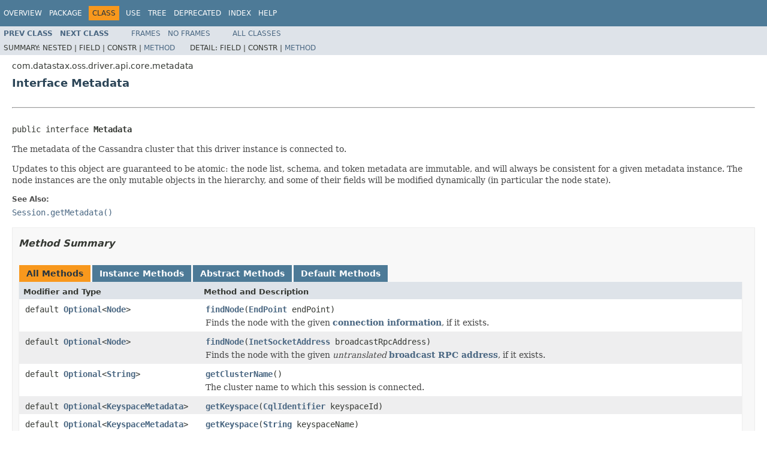

--- FILE ---
content_type: text/html
request_url: https://docs.datastax.com/en/drivers/java/4.8/com/datastax/oss/driver/api/core/metadata/Metadata.html
body_size: 3391
content:
<!DOCTYPE HTML PUBLIC "-//W3C//DTD HTML 4.01 Transitional//EN" "http://www.w3.org/TR/html4/loose.dtd">
<!-- NewPage -->
<html lang="en">
<head>
<!-- Generated by javadoc (1.8.0_192) on Tue Jul 28 11:06:45 PDT 2020 -->
<meta http-equiv="Content-Type" content="text/html; charset=UTF-8">
<title>Metadata (DataStax Java driver for Apache Cassandra(R) 4.8.0 API)</title>
<meta name="date" content="2020-07-28">
<link rel="stylesheet" type="text/css" href="../../../../../../../stylesheet.css" title="Style">
<script type="text/javascript" src="../../../../../../../script.js"></script>
</head>
<body>
<script type="text/javascript"><!--
    try {
        if (location.href.indexOf('is-external=true') == -1) {
            parent.document.title="Metadata (DataStax Java driver for Apache Cassandra(R) 4.8.0 API)";
        }
    }
    catch(err) {
    }
//-->
var methods = {"i0":18,"i1":18,"i2":18,"i3":18,"i4":18,"i5":6,"i6":6,"i7":6};
var tabs = {65535:["t0","All Methods"],2:["t2","Instance Methods"],4:["t3","Abstract Methods"],16:["t5","Default Methods"]};
var altColor = "altColor";
var rowColor = "rowColor";
var tableTab = "tableTab";
var activeTableTab = "activeTableTab";
</script>
<noscript>
<div>JavaScript is disabled on your browser.</div>
</noscript>
<!-- ========= START OF TOP NAVBAR ======= -->
<div class="topNav"><a name="navbar.top">
<!--   -->
</a>
<div class="skipNav"><a href="#skip.navbar.top" title="Skip navigation links">Skip navigation links</a></div>
<a name="navbar.top.firstrow">
<!--   -->
</a>
<ul class="navList" title="Navigation">
<li><a href="../../../../../../../overview-summary.html">Overview</a></li>
<li><a href="package-summary.html">Package</a></li>
<li class="navBarCell1Rev">Class</li>
<li><a href="class-use/Metadata.html">Use</a></li>
<li><a href="package-tree.html">Tree</a></li>
<li><a href="../../../../../../../deprecated-list.html">Deprecated</a></li>
<li><a href="../../../../../../../index-all.html">Index</a></li>
<li><a href="../../../../../../../help-doc.html">Help</a></li>
</ul>
<div class="aboutLanguage"><!-- Google Tag Manager --> <script>(function(w,d,s,l,i){w[l]=w[l]||[];w[l].push({'gtm.start': new Date().getTime(),event:'gtm.js'});var f=d.getElementsByTagName(s)[0], j=d.createElement(s),dl=l!='dataLayer'?'&l='+l:'';j.async=true;j.src= 'https://www.googletagmanager.com/gtm.js?id='+i+dl;f.parentNode.insertBefore(j,f); })(window,document,'script','dataLayer','GTM-TWSQ28');</script> <!-- End Google Tag Manager --> <!-- Google Tag Manager (noscript) --> <noscript><iframe src="https://www.googletagmanager.com/ns.html?id=GTM-TWSQ28" height="0" width="0" style="display:none;visibility:hidden"></iframe></noscript> <!-- End Google Tag Manager (noscript) --></div>
</div>
<div class="subNav">
<ul class="navList">
<li><a href="../../../../../../../com/datastax/oss/driver/api/core/metadata/EndPoint.html" title="interface in com.datastax.oss.driver.api.core.metadata"><span class="typeNameLink">Prev&nbsp;Class</span></a></li>
<li><a href="../../../../../../../com/datastax/oss/driver/api/core/metadata/Node.html" title="interface in com.datastax.oss.driver.api.core.metadata"><span class="typeNameLink">Next&nbsp;Class</span></a></li>
</ul>
<ul class="navList">
<li><a href="../../../../../../../index.html?com/datastax/oss/driver/api/core/metadata/Metadata.html" target="_top">Frames</a></li>
<li><a href="Metadata.html" target="_top">No&nbsp;Frames</a></li>
</ul>
<ul class="navList" id="allclasses_navbar_top">
<li><a href="../../../../../../../allclasses-noframe.html">All&nbsp;Classes</a></li>
</ul>
<div>
<script type="text/javascript"><!--
  allClassesLink = document.getElementById("allclasses_navbar_top");
  if(window==top) {
    allClassesLink.style.display = "block";
  }
  else {
    allClassesLink.style.display = "none";
  }
  //-->
</script>
</div>
<div>
<ul class="subNavList">
<li>Summary:&nbsp;</li>
<li>Nested&nbsp;|&nbsp;</li>
<li>Field&nbsp;|&nbsp;</li>
<li>Constr&nbsp;|&nbsp;</li>
<li><a href="#method.summary">Method</a></li>
</ul>
<ul class="subNavList">
<li>Detail:&nbsp;</li>
<li>Field&nbsp;|&nbsp;</li>
<li>Constr&nbsp;|&nbsp;</li>
<li><a href="#method.detail">Method</a></li>
</ul>
</div>
<a name="skip.navbar.top">
<!--   -->
</a></div>
<!-- ========= END OF TOP NAVBAR ========= -->
<!-- ======== START OF CLASS DATA ======== -->
<div class="header">
<div class="subTitle">com.datastax.oss.driver.api.core.metadata</div>
<h2 title="Interface Metadata" class="title">Interface Metadata</h2>
</div>
<div class="contentContainer">
<div class="description">
<ul class="blockList">
<li class="blockList">
<hr>
<br>
<pre>public interface <span class="typeNameLabel">Metadata</span></pre>
<div class="block">The metadata of the Cassandra cluster that this driver instance is connected to.

 <p>Updates to this object are guaranteed to be atomic: the node list, schema, and token metadata
 are immutable, and will always be consistent for a given metadata instance. The node instances
 are the only mutable objects in the hierarchy, and some of their fields will be modified
 dynamically (in particular the node state).</div>
<dl>
<dt><span class="seeLabel">See Also:</span></dt>
<dd><a href="../../../../../../../com/datastax/oss/driver/api/core/session/Session.html#getMetadata--"><code>Session.getMetadata()</code></a></dd>
</dl>
</li>
</ul>
</div>
<div class="summary">
<ul class="blockList">
<li class="blockList">
<!-- ========== METHOD SUMMARY =========== -->
<ul class="blockList">
<li class="blockList"><a name="method.summary">
<!--   -->
</a>
<h3>Method Summary</h3>
<table class="memberSummary" border="0" cellpadding="3" cellspacing="0" summary="Method Summary table, listing methods, and an explanation">
<caption><span id="t0" class="activeTableTab"><span>All Methods</span><span class="tabEnd">&nbsp;</span></span><span id="t2" class="tableTab"><span><a href="javascript:show(2);">Instance Methods</a></span><span class="tabEnd">&nbsp;</span></span><span id="t3" class="tableTab"><span><a href="javascript:show(4);">Abstract Methods</a></span><span class="tabEnd">&nbsp;</span></span><span id="t5" class="tableTab"><span><a href="javascript:show(16);">Default Methods</a></span><span class="tabEnd">&nbsp;</span></span></caption>
<tr>
<th class="colFirst" scope="col">Modifier and Type</th>
<th class="colLast" scope="col">Method and Description</th>
</tr>
<tr id="i0" class="altColor">
<td class="colFirst"><code>default <a href="https://docs.oracle.com/javase/8/docs/api/java/util/Optional.html?is-external=true" title="class or interface in java.util">Optional</a>&lt;<a href="../../../../../../../com/datastax/oss/driver/api/core/metadata/Node.html" title="interface in com.datastax.oss.driver.api.core.metadata">Node</a>&gt;</code></td>
<td class="colLast"><code><span class="memberNameLink"><a href="../../../../../../../com/datastax/oss/driver/api/core/metadata/Metadata.html#findNode-com.datastax.oss.driver.api.core.metadata.EndPoint-">findNode</a></span>(<a href="../../../../../../../com/datastax/oss/driver/api/core/metadata/EndPoint.html" title="interface in com.datastax.oss.driver.api.core.metadata">EndPoint</a>&nbsp;endPoint)</code>
<div class="block">Finds the node with the given <a href="../../../../../../../com/datastax/oss/driver/api/core/metadata/Node.html#getEndPoint--">connection information</a>, if it
 exists.</div>
</td>
</tr>
<tr id="i1" class="rowColor">
<td class="colFirst"><code>default <a href="https://docs.oracle.com/javase/8/docs/api/java/util/Optional.html?is-external=true" title="class or interface in java.util">Optional</a>&lt;<a href="../../../../../../../com/datastax/oss/driver/api/core/metadata/Node.html" title="interface in com.datastax.oss.driver.api.core.metadata">Node</a>&gt;</code></td>
<td class="colLast"><code><span class="memberNameLink"><a href="../../../../../../../com/datastax/oss/driver/api/core/metadata/Metadata.html#findNode-java.net.InetSocketAddress-">findNode</a></span>(<a href="https://docs.oracle.com/javase/8/docs/api/java/net/InetSocketAddress.html?is-external=true" title="class or interface in java.net">InetSocketAddress</a>&nbsp;broadcastRpcAddress)</code>
<div class="block">Finds the node with the given <em>untranslated</em> <a href="../../../../../../../com/datastax/oss/driver/api/core/metadata/Node.html#getBroadcastRpcAddress--">broadcast RPC address</a>, if it exists.</div>
</td>
</tr>
<tr id="i2" class="altColor">
<td class="colFirst"><code>default <a href="https://docs.oracle.com/javase/8/docs/api/java/util/Optional.html?is-external=true" title="class or interface in java.util">Optional</a>&lt;<a href="https://docs.oracle.com/javase/8/docs/api/java/lang/String.html?is-external=true" title="class or interface in java.lang">String</a>&gt;</code></td>
<td class="colLast"><code><span class="memberNameLink"><a href="../../../../../../../com/datastax/oss/driver/api/core/metadata/Metadata.html#getClusterName--">getClusterName</a></span>()</code>
<div class="block">The cluster name to which this session is connected.</div>
</td>
</tr>
<tr id="i3" class="rowColor">
<td class="colFirst"><code>default <a href="https://docs.oracle.com/javase/8/docs/api/java/util/Optional.html?is-external=true" title="class or interface in java.util">Optional</a>&lt;<a href="../../../../../../../com/datastax/oss/driver/api/core/metadata/schema/KeyspaceMetadata.html" title="interface in com.datastax.oss.driver.api.core.metadata.schema">KeyspaceMetadata</a>&gt;</code></td>
<td class="colLast"><code><span class="memberNameLink"><a href="../../../../../../../com/datastax/oss/driver/api/core/metadata/Metadata.html#getKeyspace-com.datastax.oss.driver.api.core.CqlIdentifier-">getKeyspace</a></span>(<a href="../../../../../../../com/datastax/oss/driver/api/core/CqlIdentifier.html" title="class in com.datastax.oss.driver.api.core">CqlIdentifier</a>&nbsp;keyspaceId)</code>&nbsp;</td>
</tr>
<tr id="i4" class="altColor">
<td class="colFirst"><code>default <a href="https://docs.oracle.com/javase/8/docs/api/java/util/Optional.html?is-external=true" title="class or interface in java.util">Optional</a>&lt;<a href="../../../../../../../com/datastax/oss/driver/api/core/metadata/schema/KeyspaceMetadata.html" title="interface in com.datastax.oss.driver.api.core.metadata.schema">KeyspaceMetadata</a>&gt;</code></td>
<td class="colLast"><code><span class="memberNameLink"><a href="../../../../../../../com/datastax/oss/driver/api/core/metadata/Metadata.html#getKeyspace-java.lang.String-">getKeyspace</a></span>(<a href="https://docs.oracle.com/javase/8/docs/api/java/lang/String.html?is-external=true" title="class or interface in java.lang">String</a>&nbsp;keyspaceName)</code>
<div class="block">Shortcut for <a href="../../../../../../../com/datastax/oss/driver/api/core/metadata/Metadata.html#getKeyspace-com.datastax.oss.driver.api.core.CqlIdentifier-"><code>getKeyspace(CqlIdentifier.fromCql(keyspaceName))</code></a>.</div>
</td>
</tr>
<tr id="i5" class="rowColor">
<td class="colFirst"><code><a href="https://docs.oracle.com/javase/8/docs/api/java/util/Map.html?is-external=true" title="class or interface in java.util">Map</a>&lt;<a href="../../../../../../../com/datastax/oss/driver/api/core/CqlIdentifier.html" title="class in com.datastax.oss.driver.api.core">CqlIdentifier</a>,<a href="../../../../../../../com/datastax/oss/driver/api/core/metadata/schema/KeyspaceMetadata.html" title="interface in com.datastax.oss.driver.api.core.metadata.schema">KeyspaceMetadata</a>&gt;</code></td>
<td class="colLast"><code><span class="memberNameLink"><a href="../../../../../../../com/datastax/oss/driver/api/core/metadata/Metadata.html#getKeyspaces--">getKeyspaces</a></span>()</code>
<div class="block">The keyspaces defined in this cluster.</div>
</td>
</tr>
<tr id="i6" class="altColor">
<td class="colFirst"><code><a href="https://docs.oracle.com/javase/8/docs/api/java/util/Map.html?is-external=true" title="class or interface in java.util">Map</a>&lt;<a href="https://docs.oracle.com/javase/8/docs/api/java/util/UUID.html?is-external=true" title="class or interface in java.util">UUID</a>,<a href="../../../../../../../com/datastax/oss/driver/api/core/metadata/Node.html" title="interface in com.datastax.oss.driver.api.core.metadata">Node</a>&gt;</code></td>
<td class="colLast"><code><span class="memberNameLink"><a href="../../../../../../../com/datastax/oss/driver/api/core/metadata/Metadata.html#getNodes--">getNodes</a></span>()</code>
<div class="block">The nodes known to the driver, indexed by their unique identifier (<code>host_id</code> in <code>system.local</code>/<code>system.peers</code>).</div>
</td>
</tr>
<tr id="i7" class="rowColor">
<td class="colFirst"><code><a href="https://docs.oracle.com/javase/8/docs/api/java/util/Optional.html?is-external=true" title="class or interface in java.util">Optional</a>&lt;<a href="../../../../../../../com/datastax/oss/driver/api/core/metadata/TokenMap.html" title="interface in com.datastax.oss.driver.api.core.metadata">TokenMap</a>&gt;</code></td>
<td class="colLast"><code><span class="memberNameLink"><a href="../../../../../../../com/datastax/oss/driver/api/core/metadata/Metadata.html#getTokenMap--">getTokenMap</a></span>()</code>
<div class="block">The token map for this cluster.</div>
</td>
</tr>
</table>
</li>
</ul>
</li>
</ul>
</div>
<div class="details">
<ul class="blockList">
<li class="blockList">
<!-- ============ METHOD DETAIL ========== -->
<ul class="blockList">
<li class="blockList"><a name="method.detail">
<!--   -->
</a>
<h3>Method Detail</h3>
<a name="getNodes--">
<!--   -->
</a>
<ul class="blockList">
<li class="blockList">
<h4>getNodes</h4>
<pre>@NonNull
<a href="https://docs.oracle.com/javase/8/docs/api/java/util/Map.html?is-external=true" title="class or interface in java.util">Map</a>&lt;<a href="https://docs.oracle.com/javase/8/docs/api/java/util/UUID.html?is-external=true" title="class or interface in java.util">UUID</a>,<a href="../../../../../../../com/datastax/oss/driver/api/core/metadata/Node.html" title="interface in com.datastax.oss.driver.api.core.metadata">Node</a>&gt;&nbsp;getNodes()</pre>
<div class="block">The nodes known to the driver, indexed by their unique identifier (<code>host_id</code> in <code>system.local</code>/<code>system.peers</code>). This might include nodes that are currently viewed as
 down, or ignored by the load balancing policy.</div>
</li>
</ul>
<a name="findNode-com.datastax.oss.driver.api.core.metadata.EndPoint-">
<!--   -->
</a>
<ul class="blockList">
<li class="blockList">
<h4>findNode</h4>
<pre>@NonNull
default&nbsp;<a href="https://docs.oracle.com/javase/8/docs/api/java/util/Optional.html?is-external=true" title="class or interface in java.util">Optional</a>&lt;<a href="../../../../../../../com/datastax/oss/driver/api/core/metadata/Node.html" title="interface in com.datastax.oss.driver.api.core.metadata">Node</a>&gt;&nbsp;findNode(@NonNull
                                         <a href="../../../../../../../com/datastax/oss/driver/api/core/metadata/EndPoint.html" title="interface in com.datastax.oss.driver.api.core.metadata">EndPoint</a>&nbsp;endPoint)</pre>
<div class="block">Finds the node with the given <a href="../../../../../../../com/datastax/oss/driver/api/core/metadata/Node.html#getEndPoint--">connection information</a>, if it
 exists.

 <p>Note that this method performs a linear search of <a href="../../../../../../../com/datastax/oss/driver/api/core/metadata/Metadata.html#getNodes--"><code>getNodes()</code></a>.</div>
</li>
</ul>
<a name="findNode-java.net.InetSocketAddress-">
<!--   -->
</a>
<ul class="blockList">
<li class="blockList">
<h4>findNode</h4>
<pre>@NonNull
default&nbsp;<a href="https://docs.oracle.com/javase/8/docs/api/java/util/Optional.html?is-external=true" title="class or interface in java.util">Optional</a>&lt;<a href="../../../../../../../com/datastax/oss/driver/api/core/metadata/Node.html" title="interface in com.datastax.oss.driver.api.core.metadata">Node</a>&gt;&nbsp;findNode(@NonNull
                                         <a href="https://docs.oracle.com/javase/8/docs/api/java/net/InetSocketAddress.html?is-external=true" title="class or interface in java.net">InetSocketAddress</a>&nbsp;broadcastRpcAddress)</pre>
<div class="block">Finds the node with the given <em>untranslated</em> <a href="../../../../../../../com/datastax/oss/driver/api/core/metadata/Node.html#getBroadcastRpcAddress--">broadcast RPC address</a>, if it exists.

 <p>Note that this method performs a linear search of <a href="../../../../../../../com/datastax/oss/driver/api/core/metadata/Metadata.html#getNodes--"><code>getNodes()</code></a>.</div>
</li>
</ul>
<a name="getKeyspaces--">
<!--   -->
</a>
<ul class="blockList">
<li class="blockList">
<h4>getKeyspaces</h4>
<pre>@NonNull
<a href="https://docs.oracle.com/javase/8/docs/api/java/util/Map.html?is-external=true" title="class or interface in java.util">Map</a>&lt;<a href="../../../../../../../com/datastax/oss/driver/api/core/CqlIdentifier.html" title="class in com.datastax.oss.driver.api.core">CqlIdentifier</a>,<a href="../../../../../../../com/datastax/oss/driver/api/core/metadata/schema/KeyspaceMetadata.html" title="interface in com.datastax.oss.driver.api.core.metadata.schema">KeyspaceMetadata</a>&gt;&nbsp;getKeyspaces()</pre>
<div class="block">The keyspaces defined in this cluster.

 <p>Note that schema metadata can be disabled or restricted to a subset of keyspaces, therefore
 this map might be empty or incomplete.</div>
<dl>
<dt><span class="seeLabel">See Also:</span></dt>
<dd><a href="../../../../../../../com/datastax/oss/driver/api/core/config/DefaultDriverOption.html#METADATA_SCHEMA_ENABLED"><code>DefaultDriverOption.METADATA_SCHEMA_ENABLED</code></a>, 
<a href="../../../../../../../com/datastax/oss/driver/api/core/session/Session.html#setSchemaMetadataEnabled-java.lang.Boolean-"><code>Session.setSchemaMetadataEnabled(Boolean)</code></a>, 
<a href="../../../../../../../com/datastax/oss/driver/api/core/config/DefaultDriverOption.html#METADATA_SCHEMA_REFRESHED_KEYSPACES"><code>DefaultDriverOption.METADATA_SCHEMA_REFRESHED_KEYSPACES</code></a></dd>
</dl>
</li>
</ul>
<a name="getKeyspace-com.datastax.oss.driver.api.core.CqlIdentifier-">
<!--   -->
</a>
<ul class="blockList">
<li class="blockList">
<h4>getKeyspace</h4>
<pre>@NonNull
default&nbsp;<a href="https://docs.oracle.com/javase/8/docs/api/java/util/Optional.html?is-external=true" title="class or interface in java.util">Optional</a>&lt;<a href="../../../../../../../com/datastax/oss/driver/api/core/metadata/schema/KeyspaceMetadata.html" title="interface in com.datastax.oss.driver.api.core.metadata.schema">KeyspaceMetadata</a>&gt;&nbsp;getKeyspace(@NonNull
                                                        <a href="../../../../../../../com/datastax/oss/driver/api/core/CqlIdentifier.html" title="class in com.datastax.oss.driver.api.core">CqlIdentifier</a>&nbsp;keyspaceId)</pre>
</li>
</ul>
<a name="getKeyspace-java.lang.String-">
<!--   -->
</a>
<ul class="blockList">
<li class="blockList">
<h4>getKeyspace</h4>
<pre>@NonNull
default&nbsp;<a href="https://docs.oracle.com/javase/8/docs/api/java/util/Optional.html?is-external=true" title="class or interface in java.util">Optional</a>&lt;<a href="../../../../../../../com/datastax/oss/driver/api/core/metadata/schema/KeyspaceMetadata.html" title="interface in com.datastax.oss.driver.api.core.metadata.schema">KeyspaceMetadata</a>&gt;&nbsp;getKeyspace(@NonNull
                                                        <a href="https://docs.oracle.com/javase/8/docs/api/java/lang/String.html?is-external=true" title="class or interface in java.lang">String</a>&nbsp;keyspaceName)</pre>
<div class="block">Shortcut for <a href="../../../../../../../com/datastax/oss/driver/api/core/metadata/Metadata.html#getKeyspace-com.datastax.oss.driver.api.core.CqlIdentifier-"><code>getKeyspace(CqlIdentifier.fromCql(keyspaceName))</code></a>.</div>
</li>
</ul>
<a name="getTokenMap--">
<!--   -->
</a>
<ul class="blockList">
<li class="blockList">
<h4>getTokenMap</h4>
<pre>@NonNull
<a href="https://docs.oracle.com/javase/8/docs/api/java/util/Optional.html?is-external=true" title="class or interface in java.util">Optional</a>&lt;<a href="../../../../../../../com/datastax/oss/driver/api/core/metadata/TokenMap.html" title="interface in com.datastax.oss.driver.api.core.metadata">TokenMap</a>&gt;&nbsp;getTokenMap()</pre>
<div class="block">The token map for this cluster.

 <p>Note that this property might be absent if token metadata was disabled, or if there was a
 runtime error while computing the map (this would generate a warning log).</div>
<dl>
<dt><span class="seeLabel">See Also:</span></dt>
<dd><a href="../../../../../../../com/datastax/oss/driver/api/core/config/DefaultDriverOption.html#METADATA_TOKEN_MAP_ENABLED"><code>DefaultDriverOption.METADATA_TOKEN_MAP_ENABLED</code></a></dd>
</dl>
</li>
</ul>
<a name="getClusterName--">
<!--   -->
</a>
<ul class="blockListLast">
<li class="blockList">
<h4>getClusterName</h4>
<pre>@NonNull
default&nbsp;<a href="https://docs.oracle.com/javase/8/docs/api/java/util/Optional.html?is-external=true" title="class or interface in java.util">Optional</a>&lt;<a href="https://docs.oracle.com/javase/8/docs/api/java/lang/String.html?is-external=true" title="class or interface in java.lang">String</a>&gt;&nbsp;getClusterName()</pre>
<div class="block">The cluster name to which this session is connected. The Optional returned should contain the
 value from the server for <b>system.local.cluster_name</b>.

 <p>Note that this method has a default implementation for backwards compatibility. It is
 expected that any implementing classes override this method.</div>
</li>
</ul>
</li>
</ul>
</li>
</ul>
</div>
</div>
<!-- ========= END OF CLASS DATA ========= -->
<!-- ======= START OF BOTTOM NAVBAR ====== -->
<div class="bottomNav"><a name="navbar.bottom">
<!--   -->
</a>
<div class="skipNav"><a href="#skip.navbar.bottom" title="Skip navigation links">Skip navigation links</a></div>
<a name="navbar.bottom.firstrow">
<!--   -->
</a>
<ul class="navList" title="Navigation">
<li><a href="../../../../../../../overview-summary.html">Overview</a></li>
<li><a href="package-summary.html">Package</a></li>
<li class="navBarCell1Rev">Class</li>
<li><a href="class-use/Metadata.html">Use</a></li>
<li><a href="package-tree.html">Tree</a></li>
<li><a href="../../../../../../../deprecated-list.html">Deprecated</a></li>
<li><a href="../../../../../../../index-all.html">Index</a></li>
<li><a href="../../../../../../../help-doc.html">Help</a></li>
</ul>
<div class="aboutLanguage"><!-- Google Tag Manager --> <script>(function(w,d,s,l,i){w[l]=w[l]||[];w[l].push({'gtm.start': new Date().getTime(),event:'gtm.js'});var f=d.getElementsByTagName(s)[0], j=d.createElement(s),dl=l!='dataLayer'?'&l='+l:'';j.async=true;j.src= 'https://www.googletagmanager.com/gtm.js?id='+i+dl;f.parentNode.insertBefore(j,f); })(window,document,'script','dataLayer','GTM-TWSQ28');</script> <!-- End Google Tag Manager --> <!-- Google Tag Manager (noscript) --> <noscript><iframe src="https://www.googletagmanager.com/ns.html?id=GTM-TWSQ28" height="0" width="0" style="display:none;visibility:hidden"></iframe></noscript> <!-- End Google Tag Manager (noscript) --></div>
</div>
<div class="subNav">
<ul class="navList">
<li><a href="../../../../../../../com/datastax/oss/driver/api/core/metadata/EndPoint.html" title="interface in com.datastax.oss.driver.api.core.metadata"><span class="typeNameLink">Prev&nbsp;Class</span></a></li>
<li><a href="../../../../../../../com/datastax/oss/driver/api/core/metadata/Node.html" title="interface in com.datastax.oss.driver.api.core.metadata"><span class="typeNameLink">Next&nbsp;Class</span></a></li>
</ul>
<ul class="navList">
<li><a href="../../../../../../../index.html?com/datastax/oss/driver/api/core/metadata/Metadata.html" target="_top">Frames</a></li>
<li><a href="Metadata.html" target="_top">No&nbsp;Frames</a></li>
</ul>
<ul class="navList" id="allclasses_navbar_bottom">
<li><a href="../../../../../../../allclasses-noframe.html">All&nbsp;Classes</a></li>
</ul>
<div>
<script type="text/javascript"><!--
  allClassesLink = document.getElementById("allclasses_navbar_bottom");
  if(window==top) {
    allClassesLink.style.display = "block";
  }
  else {
    allClassesLink.style.display = "none";
  }
  //-->
</script>
</div>
<div>
<ul class="subNavList">
<li>Summary:&nbsp;</li>
<li>Nested&nbsp;|&nbsp;</li>
<li>Field&nbsp;|&nbsp;</li>
<li>Constr&nbsp;|&nbsp;</li>
<li><a href="#method.summary">Method</a></li>
</ul>
<ul class="subNavList">
<li>Detail:&nbsp;</li>
<li>Field&nbsp;|&nbsp;</li>
<li>Constr&nbsp;|&nbsp;</li>
<li><a href="#method.detail">Method</a></li>
</ul>
</div>
<a name="skip.navbar.bottom">
<!--   -->
</a></div>
<!-- ======== END OF BOTTOM NAVBAR ======= -->
<p class="legalCopy"><small>Copyright &#169; 2017&#x2013;2020. All rights reserved.</small></p>
</body>
</html>
